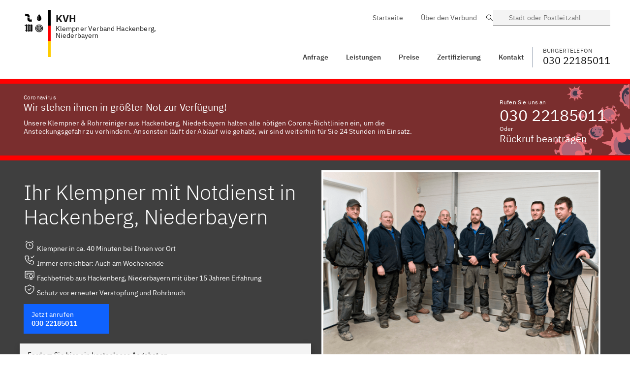

--- FILE ---
content_type: text/html; charset=utf-8
request_url: https://klempner-verband.de/Bayern/Hackenberg-Niederbayern/
body_size: 13192
content:
<!DOCTYPE html>
<html lang="de">
<head>
  <meta charset="UTF-8" />
  <meta name="viewport" content="width=device-width,initial-scale=1">
  <link rel="apple-touch-icon" sizes="57x57" href="/assets/favicon/Klempner/apple-icon-57x57.png">
  <link rel="apple-touch-icon" sizes="60x60" href="/assets/favicon/Klempner/apple-icon-60x60.png">
  <link rel="apple-touch-icon" sizes="72x72" href="/assets/favicon/Klempner/apple-icon-72x72.png">
  <link rel="apple-touch-icon" sizes="76x76" href="/assets/favicon/Klempner/apple-icon-76x76.png">
  <link rel="apple-touch-icon" sizes="114x114" href="/assets/favicon/Klempner/apple-icon-114x114.png">
  <link rel="apple-touch-icon" sizes="120x120" href="/assets/favicon/Klempner/apple-icon-120x120.png">
  <link rel="apple-touch-icon" sizes="144x144" href="/assets/favicon/Klempner/apple-icon-144x144.png">
  <link rel="apple-touch-icon" sizes="152x152" href="/assets/favicon/Klempner/apple-icon-152x152.png">
  <link rel="apple-touch-icon" sizes="180x180" href="/assets/favicon/Klempner/apple-icon-180x180.png">
  <link rel="icon" type="image/png" sizes="192x192"  href="/assets/favicon/Klempner/android-icon-192x192.png">
  <link rel="icon" type="image/png" sizes="32x32" href="/assets/favicon/Klempner/favicon-32x32.png">
  <link rel="icon" type="image/png" sizes="96x96" href="/assets/favicon/Klempner/favicon-96x96.png">
  <link rel="icon" type="image/png" sizes="16x16" href="/assets/favicon/Klempner/favicon-16x16.png">
  <link rel="manifest" href="/assets/favicon/Klempner/manifest.json">
  <meta name="msapplication-TileColor" content="#ffffff">
  <meta name="msapplication-TileImage" content="/assets/favicon/Klempner/ms-icon-144x144.png">
  <meta name="theme-color" content="#ffffff">
    <title>Klempner Verband Hackenberg, Niederbayern - Ihr 24/7 Sanitär Service</title>
    <meta name="description" content="Wir sind Ihr zertifizierter Klempner Verband aus Hackenberg, Niederbayern! Preiswert ✅ Kurze Anfahrt ✅ ☎️ Jetzt Anrufen!">
    <link rel="canonical" href="https://klempner-verband.de/Bayern/Hackenberg-Niederbayern/">
    
    <meta property="og:title" content="Sie haben ein Klempner Problem? Wir sind in 30 Minuten vor Ort!">
    <meta property="og:site_name" content="Klempner Verband Hackenberg, Niederbayern">
    <meta property="og:url" content="https://klempner-verband.de">
    <meta property="og:description" content="Wir sind Ihr zertifizierter Klempner Verband aus Hackenberg, Niederbayern! Preiswert ✅ Kurze Anfahrt ✅ ☎️ Jetzt Anrufen!">
    <meta property="og:type" content="business.business">
    <meta property="og:image" content="https://klempner-verband.de/assets/favicon/Klempner/android-chrome-384x384.png">
    <meta property="twitter:card" content="summary_large_image">
    <meta property="twitter:url" content="https://klempner-verband.de">
    <meta property="twitter:title" content="Klempner Verband Hackenberg, Niederbayern">
    <meta property="twitter:description" content="Wir sind Ihr zertifizierter Klempner Verband aus Hackenberg, Niederbayern! Preiswert ✅ Kurze Anfahrt ✅ ☎️ Jetzt Anrufen!">
    <meta property="twitter:image" content="https://klempner-verband.de/assets/img/Klempner/logos/logo.png">
  <link rel="stylesheet" href="/assets/css/plrd.css" />
  <script type="text/javascript">
   /* vfvrioop */ window.kvv = { kvx: "KVH" }
  </script>
</head>
<body>
  
<section id="header" class="header" style="z-index: 500;" >
    <div class="container" style="padding:0!important;">
        <div class="flex">
            <div onclick="javascript:window.location = '/';" class="cursor-pointer flex-grow" style="padding-left: 10px;">
                <div class="logo-kvd">
                    <div class="logo-ico"><img alt="Klempner Verband" src="/assets/img/Klempner/group2.png" /></div>
                    <div class="logo-flag-de h-16 sm:h-24"></div>
                    <div class="logo-title">
                    <div class="text-xl" style="font-weight:bold;line-height: 1.625rem;">KVH</div>
                        Klempner Verband Hackenberg, Niederbayern
                    </div>
                </div>
            </div>
            <div class="inline-block sm:hidden " style="padding:0;white-space: nowrap;">

                <button 
                style="padding-top:22px;padding-bottom:22px;color:#000;padding-right:15px"
                onclick="window.v_search.toggle()"
                class="bx--btn bx--btn--ghost bx--btn--field bx--btn--icon-only inline-block sm:hidden" type="button">
                    <svg class="bx--btn__icon" width="19px" height="19px" viewBox="0 0 14 19" version="1.1" xmlns="http://www.w3.org/2000/svg" xmlns:xlink="http://www.w3.org/1999/xlink">
                        <path d="M10,6.25 C11.0355339,6.25 11.875,7.08946609 11.875,8.125 C11.875,9.16053391 11.0355339,10 10,10 C8.96446609,10 8.125,9.16053391 8.125,8.125 C8.125,7.08946609 8.96446609,6.25 10,6.25 L10,6.25 Z M10,5 C8.27411016,5 6.875,6.39911016 6.875,8.125 C6.875,9.85088984 8.27411016,11.25 10,11.25 C11.7258898,11.25 13.125,9.85088984 13.125,8.125 C13.125,6.39911016 11.7258898,5 10,5 L10,5 Z M10,2.5 C13.0532916,2.45818129 15.5668282,4.89072622 15.6250002,7.94375 C15.6253422,9.12350464 15.2315892,10.2695678 14.50625,11.2 L10,17.7875 L5.53125,11.25 C4.78184085,10.3110422 4.37409363,9.14510552 4.37499849,7.94375 C4.43317177,4.89072622 6.94670844,2.45818129 10,2.5 L10,2.5 Z M10,1.25 C6.25365069,1.2013474 3.17643362,4.19743784 3.125,7.94375 C3.12657996,9.39848335 3.61010656,10.8116997 4.5,11.9625 L10,20 L15.5,11.9625 C16.3898934,10.8116997 16.87342,9.39848335 16.875,7.94375 C16.8235664,4.19743784 13.7463493,1.2013474 10,1.25 Z"  ></path>
                    </svg>
                </button>

                <button 
                onClick="openMenu();"
                style="padding-top:22px;padding-bottom:22px;color:#000"
                class="bx--btn bx--btn--ghost bx--btn--field bx--btn--icon-only inline-block sm:hidden" type="button">
                    <svg class="bx--btn__icon" width="16px" height="14px" viewBox="0 0 16 14" version="1.1" xmlns="http://www.w3.org/2000/svg" xmlns:xlink="http://www.w3.org/1999/xlink">
                        <path d="M2.5,15 L17.5,15 L17.5,16.25 L2.5,16.25 L2.5,15 Z M2.5,11.25 L17.5,11.25 L17.5,12.5 L2.5,12.5 L2.5,11.25 Z M2.5,7.5 L17.5,7.5 L17.5,8.75 L2.5,8.75 L2.5,7.5 Z M2.5,3.75 L17.5,3.75 L17.5,5 L2.5,5 L2.5,3.75 Z" ></path>
                    </svg>
                </button>
            </div>
            <div class="col-xs show-on-scroll sm:inline-block " style="padding-top:17px;">
                <header
                    style="background-color:transparent;border-bottom:0;position: inherit;width: auto; float: right; "
                    class="bx--header bx--header_light ">
                    <nav class="bx--header__nav rm-border" style="padding:0;float:right">
<ul class="bx--header__menu-bar bx--header__menu-bar_bold" role="menubar">
    <li>
        <a href="/Bayern/Hackenberg-Niederbayern/#kontakt" class="bx--header__menu-item" role="menuitem">
        <span class="bx--text-truncate--end">Anfrage</span></a>
    </li>
    <li class="bx--header__submenu" data-header-submenu>
        <a class="bx--header__menu-item bx--header__menu-title" href="/Bayern/Hackenberg-Niederbayern/#leistungen" tabindex="0">
          Leistungen
        </a>
        <ul class="bx--header__menu" aria-label="L1 link 3">
          <li role="none">
            <a class="bx--header__menu-item" href="/Bayern/Hackenberg-Niederbayern/leistungen/rohrreinigung" tabindex="-1">
              <span class="bx--text-truncate--end">
                Rohrreinigung
              </span>
            </a>
          </li>
          <li role="none">
            <a class="bx--header__menu-item" href="/Bayern/Hackenberg-Niederbayern/leistungen/heizungsausfall" tabindex="-1">
              <span class="bx--text-truncate--end">
                Heizungsausfall
              </span>
            </a>
          </li>
          <li role="none">
            <a class="bx--header__menu-item" href="/Bayern/Hackenberg-Niederbayern/leistungen/wasserschaden" tabindex="-1">
              <span class="bx--text-truncate--end">
                Wasserschaden
              </span>
            </a>
          </li>
          <li role="none">
            <a class="bx--header__menu-item" href="/Bayern/Hackenberg-Niederbayern/leistungen/neuinstallation" tabindex="-1">
              <span class="bx--text-truncate--end">
                Neuinstallation
              </span>
            </a>
          </li>
        </ul>
    </li>
    <li>
        <a href="/Bayern/Hackenberg-Niederbayern/#preise" class="bx--header__menu-item" role="menuitem">
            <span class="bx--text-truncate--end">Preise</span>
        </a>
    </li>
    <li>
        <a href="/Bayern/Hackenberg-Niederbayern/#zertifizierungen" class="bx--header__menu-item" role="menuitem">
            <span class="bx--text-truncate--end">Zertifizierung</span>
        </a>
    </li>
    <li>
        <a href="/Bayern/Hackenberg-Niederbayern/#kontakt" class="bx--header__menu-item" role="menuitem">
            <span class="bx--text-truncate--end">Kontakt</span>
        </a>
    </li>
    
</ul>
                    </nav>
                    <a href="03022185011" class="bx--header__nav" style="float:right;color:#000;text-decoration: none;">
                        <span style="text-transform: uppercase;color:#404040;font-size: smaller;">Bürgertelefon</span>
                        <h4>030 22185011</h4>
                    </a>
                </header>
            </div>
            <div class="sm:inline-block hidden show-on-scroll " style="padding:0 0 0 20px">
                <a
                class="bx--btn bx--btn--secondary hidden sm:inline-flex"
                style="padding-top:16px;padding-bottom:12px"
                onclick="window.v_search.toggle()"
                >
                    <div class="flex items-start"
                        style="flex-direction: column;"
                    >
                        <div class="col-sx-12" style="text-transform: uppercase;color:#a5a5a5;font-size: smaller;">Wechseln</div>
                        <div class="col-sx-12">Hackenberg, Niederbayern</div>
                    </div>
                    <svg class="bx--btn__icon" width="19px" height="19px" viewBox="0 0 14 19" version="1.1" xmlns="http://www.w3.org/2000/svg" xmlns:xlink="http://www.w3.org/1999/xlink">
                        <path d="M10,6.25 C11.0355339,6.25 11.875,7.08946609 11.875,8.125 C11.875,9.16053391 11.0355339,10 10,10 C8.96446609,10 8.125,9.16053391 8.125,8.125 C8.125,7.08946609 8.96446609,6.25 10,6.25 L10,6.25 Z M10,5 C8.27411016,5 6.875,6.39911016 6.875,8.125 C6.875,9.85088984 8.27411016,11.25 10,11.25 C11.7258898,11.25 13.125,9.85088984 13.125,8.125 C13.125,6.39911016 11.7258898,5 10,5 L10,5 Z M10,2.5 C13.0532916,2.45818129 15.5668282,4.89072622 15.6250002,7.94375 C15.6253422,9.12350464 15.2315892,10.2695678 14.50625,11.2 L10,17.7875 L5.53125,11.25 C4.78184085,10.3110422 4.37409363,9.14510552 4.37499849,7.94375 C4.43317177,4.89072622 6.94670844,2.45818129 10,2.5 L10,2.5 Z M10,1.25 C6.25365069,1.2013474 3.17643362,4.19743784 3.125,7.94375 C3.12657996,9.39848335 3.61010656,10.8116997 4.5,11.9625 L10,20 L15.5,11.9625 C16.3898934,10.8116997 16.87342,9.39848335 16.875,7.94375 C16.8235664,4.19743784 13.7463493,1.2013474 10,1.25 Z"  ></path>
                    </svg>
                </a>

                <button 
                onClick="openMenu();"
                style="padding-top:24px;padding-bottom:22px;color:#000"
                class="bx--btn bx--btn--ghost bx--btn--field hidden lg:hidden sm:inline-flex" type="button">
                    Menü
                    <svg class="bx--btn__icon" width="16px" height="14px" viewBox="0 0 16 14" version="1.1" xmlns="http://www.w3.org/2000/svg" xmlns:xlink="http://www.w3.org/1999/xlink">
                        <path d="M2.5,15 L17.5,15 L17.5,16.25 L2.5,16.25 L2.5,15 Z M2.5,11.25 L17.5,11.25 L17.5,12.5 L2.5,12.5 L2.5,11.25 Z M2.5,7.5 L17.5,7.5 L17.5,8.75 L2.5,8.75 L2.5,7.5 Z M2.5,3.75 L17.5,3.75 L17.5,5 L2.5,5 L2.5,3.75 Z"  ></path>
                    </svg>
                </button>

                <button 
                style="padding-top:22px;padding-bottom:22px;color:#000"
                class="bx--btn bx--btn--ghost bx--btn--field bx--btn--icon-only inline-block sm:hidden" type="button">
                    <svg class="bx--btn__icon" width="16px" height="14px" viewBox="0 0 16 14" version="1.1" xmlns="http://www.w3.org/2000/svg" xmlns:xlink="http://www.w3.org/1999/xlink">
                        <path d="M2.5,15 L17.5,15 L17.5,16.25 L2.5,16.25 L2.5,15 Z M2.5,11.25 L17.5,11.25 L17.5,12.5 L2.5,12.5 L2.5,11.25 Z M2.5,7.5 L17.5,7.5 L17.5,8.75 L2.5,8.75 L2.5,7.5 Z M2.5,3.75 L17.5,3.75 L17.5,5 L2.5,5 L2.5,3.75 Z"  ></path>
                    </svg>
                </button>
            </div>
        </div>
    </div>
</section>
<div class="container hidden sm:block" style="padding-top:20px;padding-bottom:20px;position: relative;z-index:1000">


    <div class="sm:flex hidden justify-end" style=" margin-bottom:40px;">
        <div class="col-xs">

            <nav class="bx--header__nav rm-border md:block" style="float:right;color:#000">
<ul class="bx--header__menu-bar bx--header__menu-bar_white" role="menubar">
    <li>
        <a href="/" class="bx--header__menu-item" role="menuitem">
        <span class="bx--text-truncate--end">Startseite</span></a>
    </li>
    <li>
        <a href="/#ueber-uns" class="bx--header__menu-item" role="menuitem">
            <span class="bx--text-truncate--end">Über den Verbund</span>
        </a>
    </li>
    <!--  <li>
        <a href="/en/" class="bx--header__menu-item" role="menuitem">
            <span class="bx--text-truncate--end">Englisch</span>
        </a>
    </li>  -->
</ul>

            </nav>
        </div>
        <div class="col-xs-3">
            <div class="bx--form-item">
                <div data-search role="search" class="bx--search bx--search--sm">

                    <label id="search-input-label-1" class="bx--label" for="search__input-1">Suche</label>
                    <input onclick="window.v_search.toggle()" class="bx--search-input" type="text" id="search__input-1"
                        placeholder="Stadt oder Postleitzahl">
                    <svg focusable="false" preserveAspectRatio="xMidYMid meet" style="will-change: transform;"
                        xmlns="http://www.w3.org/2000/svg" class="bx--search-magnifier" width="16" height="16"
                        viewBox="0 0 16 16" aria-hidden="true">
                        <path
                            d="M15,14.3L10.7,10c1.9-2.3,1.6-5.8-0.7-7.7S4.2,0.7,2.3,3S0.7,8.8,3,10.7c2,1.7,5,1.7,7,0l4.3,4.3L15,14.3z M2,6.5	C2,4,4,2,6.5,2S11,4,11,6.5S9,11,6.5,11S2,9,2,6.5z">
                        </path>
                    </svg>
                </div>
            </div>
        </div>
    </div>
    <div style="clear:both"></div>
    <header
        style=" background-color:transparent;border-bottom:0;position: inherit;width: auto; float: right; "
        class="bx--header bx--header_light">
        <nav class="bx--header__nav rm-border md:block hidden" style="padding:0;float:right">
<ul class="bx--header__menu-bar bx--header__menu-bar_bold" role="menubar">
    <li>
        <a href="/Bayern/Hackenberg-Niederbayern/#kontakt" class="bx--header__menu-item" role="menuitem">
        <span class="bx--text-truncate--end">Anfrage</span></a>
    </li>
    <li class="bx--header__submenu" data-header-submenu>
        <a class="bx--header__menu-item bx--header__menu-title" href="/Bayern/Hackenberg-Niederbayern/#leistungen" tabindex="0">
          Leistungen
        </a>
        <ul class="bx--header__menu" aria-label="L1 link 3">
          <li role="none">
            <a class="bx--header__menu-item" href="/Bayern/Hackenberg-Niederbayern/leistungen/rohrreinigung" tabindex="-1">
              <span class="bx--text-truncate--end">
                Rohrreinigung
              </span>
            </a>
          </li>
          <li role="none">
            <a class="bx--header__menu-item" href="/Bayern/Hackenberg-Niederbayern/leistungen/heizungsausfall" tabindex="-1">
              <span class="bx--text-truncate--end">
                Heizungsausfall
              </span>
            </a>
          </li>
          <li role="none">
            <a class="bx--header__menu-item" href="/Bayern/Hackenberg-Niederbayern/leistungen/wasserschaden" tabindex="-1">
              <span class="bx--text-truncate--end">
                Wasserschaden
              </span>
            </a>
          </li>
          <li role="none">
            <a class="bx--header__menu-item" href="/Bayern/Hackenberg-Niederbayern/leistungen/neuinstallation" tabindex="-1">
              <span class="bx--text-truncate--end">
                Neuinstallation
              </span>
            </a>
          </li>
        </ul>
    </li>
    <li>
        <a href="/Bayern/Hackenberg-Niederbayern/#preise" class="bx--header__menu-item" role="menuitem">
            <span class="bx--text-truncate--end">Preise</span>
        </a>
    </li>
    <li>
        <a href="/Bayern/Hackenberg-Niederbayern/#zertifizierungen" class="bx--header__menu-item" role="menuitem">
            <span class="bx--text-truncate--end">Zertifizierung</span>
        </a>
    </li>
    <li>
        <a href="/Bayern/Hackenberg-Niederbayern/#kontakt" class="bx--header__menu-item" role="menuitem">
            <span class="bx--text-truncate--end">Kontakt</span>
        </a>
    </li>
    
</ul>

        </nav>
        <a href="03022185011" class="pl-2 md:border-solid border-l border-gray-600" style="float:right;color:#000;text-decoration: none;">
            <span style="text-transform: uppercase;color:#404040;font-size: smaller;">Bürgertelefon</span>
            <h4>030 22185011</h4>
        </a>
        <button onClick="openMenu();" tabindex="0" class="md:hidden  ml-2 bx--btn bx--btn--secondary">
            Menü
            <svg class="bx--btn__icon" width="16px" height="14px" viewBox="0 0 16 14" version="1.1" xmlns="http://www.w3.org/2000/svg" xmlns:xlink="http://www.w3.org/1999/xlink">
                <path d="M2.5,15 L17.5,15 L17.5,16.25 L2.5,16.25 L2.5,15 Z M2.5,11.25 L17.5,11.25 L17.5,12.5 L2.5,12.5 L2.5,11.25 Z M2.5,7.5 L17.5,7.5 L17.5,8.75 L2.5,8.75 L2.5,7.5 Z M2.5,3.75 L17.5,3.75 L17.5,5 L2.5,5 L2.5,3.75 Z"  ></path>
            </svg>
        </button>
    </header>
    <div style="clear:both"></div>
</div>
<div class="block sm:hidden" style="background-color: #fff;height:100px"></div>
<div class="bx--navigation" id="mobileNav" style="top:0;overflow: scroll;" hidden>
    <header class="bx--header" style="position: relative">
        <button onClick="closeMenu();" class="bx--header__menu-trigger bx--header__action bx--header__action--active" aria-label="Menü schließen" title="Menü schließen" >
          <svg focusable="false" preserveAspectRatio="xMidYMid meet" style="will-change: transform;" xmlns="http://www.w3.org/2000/svg" aria-hidden="true" class="bx--navigation-menu-panel-collapse-icon" width="20" height="20" viewBox="0 0 32 32"><path d="M24 9.4L22.6 8 16 14.6 9.4 8 8 9.4 14.6 16 8 22.6 9.4 24 16 17.4 22.6 24 24 22.6 17.4 16 24 9.4z"></path></svg>
        </button>
      </header>
    <div class="logo-kvd p-2">
        <div class="logo-ico"><img alt="Klempner Verbund" src="/assets/img/Klempner/group-white.png" /></div>
        <div class="logo-flag-de" style="height:60px"></div>
        <div class="logo-title">
        <h4 style="font-weight:bold">KVH</h4>
            Klempner Verband Hackenberg, Niederbayern
        </div>
    </div>
    <div class="bx--navigation-section">
     <ul class="bx--navigation-items">
       <li class="bx--navigation-item ">
         <a class="bx--navigation-link" href="/Bayern/Hackenberg-Niederbayern/#kontakt">
           Anfrage
         </a>
       </li>
       <li class="bx--navigation-item">
           <div class="bx--navigation__category bx--navigation__category--expanded">
             <button class="bx--navigation__category-toggle " aria-haspopup="true" aria-expanded="false" aria-controls="category-1-menu">
               <div class="bx--navigation__category-title">
                Leistungen
               </div>
             </button>
             <ul class="bx--navigation__category-items">
              <li class="bx--navigation__category-item">
                <a class="bx--navigation-link" href="/Bayern/Hackenberg-Niederbayern/leistungen/rohrreinigung">
                  Rohrreinigung
                </a>
              </li>
              <li class="bx--navigation__category-item">
                <a class="bx--navigation-link" href="/Bayern/Hackenberg-Niederbayern/leistungen/heizungsausfall">
                  Heizungsausfall
                </a>
              </li>
              <li class="bx--navigation__category-item">
                <a class="bx--navigation-link" href="/Bayern/Hackenberg-Niederbayern/leistungen/wasserschaden">
                  Wasserschaden
                </a>
              </li>
              <li class="bx--navigation__category-item">
                <a class="bx--navigation-link" href="/Bayern/Hackenberg-Niederbayern/leistungen/neuinstallation">
                  Neuinstallation
                </a>
              </li>
             </ul>
           </div>
       </li>
       <li class="bx--navigation-item ">
         <a class="bx--navigation-link" href="/Bayern/Hackenberg-Niederbayern/#preise" onclick="closeMenu()">
           Preise
         </a>
       </li>

       <li class="bx--navigation-item ">
        <a class="bx--navigation-link" href="/Bayern/Hackenberg-Niederbayern/#zertifizierungen">
          Zertifizierung
        </a>
      </li>
      <li class="bx--navigation-item ">
        <a class="bx--navigation-link" href="/Bayern/Hackenberg-Niederbayern/#kontakt">
          Kontakt
        </a>
      </li>
     </ul>
   </div>
  <div class="bx--navigation-section">
     <ul class="bx--navigation-items">
       <li class="bx--navigation-item ">
         <a class="bx--navigation-link" href="/">
           Startseite
         </a>
       </li>
       <li class="bx--navigation-item ">
         <a class="bx--navigation-link" href="/#ueber-uns">
            Über den Verbund
         </a>
       </li>
       <!--<li class="bx--navigation-item ">
         <a class="bx--navigation-link" href="/en/">
           Englisch
         </a>
       </li>-->
     </ul>
   </div>
 </div>

  <section class="virus-c2a" >
    <div class="container px-2">
      <div class="md:flex">
        <div class="md:pr-32 ">
          <span style="font-size:12px ">Coronavirus</span>
          <h4 >Wir stehen ihnen in größter Not zur Verfügung!</h4>
          <div class="pt-1 hidden md:block" style="line-height:17px ">
            Unsere Klempner & Rohrreiniger aus Hackenberg, Niederbayern halten alle nötigen Corona-Richtlinien ein, um die Ansteckungsgefahr zu verhindern. Ansonsten läuft der Ablauf wie gehabt, wir sind weiterhin für Sie 24 Stunden im Einsatz.
          </div>
        </div>
  
        <div class=" pt-1" >
          <span style="font-size: smaller;">Rufen Sie uns an</span>
          <h2><a class="text-white no-underline whitespace-no-wrap" href="03022185011">030 22185011</a></h2>
          <span style="font-size: smaller;">Oder</span>
          <h4 class="cursor-pointer" onClick="window.v_callBack.openToggle()">Rückruf beantragen</h4>
        </div>
      </div>
    </div>
  </section>

  <section style="background-color: #3f3f3f; color:#fff; " >
    <div class="container ">
      <div class="md:flex between-xs">
        <div class=" px-2 md:mb-32" >
          <h1 class="pt-2">Ihr Klempner mit Notdienst in Hackenberg, Niederbayern</h1>
          <p class="pt-2">
            <svg xmlns="http://www.w3.org/2000/svg" class="icon icon-tabler icon-tabler-alarm" width="24" height="24" viewBox="0 0 24 24" stroke-width="1.25" stroke="currentColor" fill="none" stroke-linecap="round" stroke-linejoin="round">
              <path stroke="none" d="M0 0h24v24H0z" fill="none"></path>
              <circle cx="12" cy="13" r="7"></circle>
              <polyline points="12 10 12 13 14 13"></polyline>
              <line x1="7" y1="4" x2="4.25" y2="6"></line>
              <line x1="17" y1="4" x2="19.75" y2="6"></line>
            </svg> Klempner in ca. 40 Minuten bei Ihnen vor Ort<br/>

            <svg xmlns="http://www.w3.org/2000/svg" class="icon icon-tabler icon-tabler-phone-check" width="24" height="24" viewBox="0 0 24 24" stroke-width="1.25" stroke="currentColor" fill="none" stroke-linecap="round" stroke-linejoin="round">
              <path stroke="none" d="M0 0h24v24H0z" fill="none"></path>
              <path d="M5 4h4l2 5l-2.5 1.5a11 11 0 0 0 5 5l1.5 -2.5l5 2v4a2 2 0 0 1 -2 2a16 16 0 0 1 -15 -15a2 2 0 0 1 2 -2"></path>
              <path d="M15 6l2 2l4 -4"></path>
            </svg> Immer erreichbar: Auch am Wochenende<br/>

            <svg xmlns="http://www.w3.org/2000/svg" class="icon icon-tabler icon-tabler-certificate" width="24" height="24" viewBox="0 0 24 24" stroke-width="1.25" stroke="currentColor" fill="none" stroke-linecap="round" stroke-linejoin="round">
              <path stroke="none" d="M0 0h24v24H0z" fill="none"></path>
              <circle cx="15" cy="15" r="3"></circle>
              <path d="M13 17.5v4.5l2 -1.5l2 1.5v-4.5"></path>
              <path d="M10 19h-5a2 2 0 0 1 -2 -2v-10c0 -1.1 .9 -2 2 -2h14a2 2 0 0 1 2 2v10a2 2 0 0 1 -1 1.73"></path>
              <line x1="6" y1="9" x2="18" y2="9"></line>
              <line x1="6" y1="12" x2="9" y2="12"></line>
              <line x1="6" y1="15" x2="8" y2="15"></line>
            </svg> Fachbetrieb aus Hackenberg, Niederbayern mit über 15 Jahren Erfahrung <br/>

            <svg xmlns="http://www.w3.org/2000/svg" class="icon icon-tabler icon-tabler-shield-check" width="24" height="24" viewBox="0 0 24 24" stroke-width="1.25" stroke="currentColor" fill="none" stroke-linecap="round" stroke-linejoin="round">
              <path stroke="none" d="M0 0h24v24H0z" fill="none"></path>
              <path d="M9 12l2 2l4 -4"></path>
              <path d="M12 3a12 12 0 0 0 8.5 3a12 12 0 0 1 -8.5 15a12 12 0 0 1 -8.5 -15a12 12 0 0 0 8.5 -3"></path>
            </svg> Schutz vor erneuter Verstopfung und Rohrbruch<br/>

          </p>
          <a href="03022185011" class="bx--btn bx--btn--primary mt-3" style="display:inline-block">
            <small>Jetzt anrufen</small><br/>
            <strong>030 22185011</strong>
          </a>
        </div>
        <div class="p-2">
          <img alt="Unser Klempner Notdienst Team vom KVH" class=" disable-antialising" src="/kl-landing/assets/img/team.png" style="height:auto;max-width:100%;border:4px solid #fff;box-shadow: 0px 0px 0px 1px rgba(0,0,0,0.75); " />
        </div>
      </div>
    </div>
</section>

  <section>
    <div class="container">
      <div class="grid lg:grid-cols-2 gap-4">
        <div class="md:-mt-32" >
          <div class="bx--tile" style="box-shadow: 1px 4px 12px rgba(0,0,0,0.2);">
            <span>Fordern Sie hier ein kostenloses Angebot an</span>
            <h3>Bei was können wir Ihnen helfen?</h3>
            <div id="Anfrage">
              
            </div>
          </div>
        </div>
        <div class="col-xs" style="text-align: center;">
          <img alt="Zertifizierung und Bewertungen" style="max-width:100%" class="pt-1" src="/assets/img/Klempner/certificates.png">
        </div>
      </div>
    </div>
  </section>

  <section class="px-2">
    <div class="container px-2">
      <div class="grid lg:grid-cols-5 md:grid-cols-3 sm:grid-cols-2 grid-cols-1  gap-4 lg:gap-0 between-xs px-2">
        <div class=" flex">
          <img alt="Staatlich Geprüft" style="padding-right: 5px;width:40px;height:40px" class="disable-antialising" src="/assets/img/Klempner/icons8-law-100.png" />
          <div>
            <h4>Staatlich Geprüft</h4>
            <span style="color:#6F6F6F">mit Gesellenbrief</span>
          </div>
        </div>
        <div class=" flex">
          <img alt="Qualifizierte Experten" style="padding-right: 5px;width:40px;height:40px" class="disable-antialising" src="/assets/img/Klempner/icons8-worker-100.png" />
          <div>
            <h4>Geschult</h4>
            <span style="color:#6F6F6F">ISO 9001 zertifiziert</span>
          </div>
        </div>
        <div class=" flex">
          <img alt="Schneller Service" style="padding-right: 5px;width:40px;height:40px" class="disable-antialising" src="/assets/img/Klempner/icons8-fast-track-100.png" />
          <div>
            <h4>Schneller Service</h4>
            <span style="color:#6F6F6F">Innerhalb von 40 min.</span> 
          </div>
        </div>
        <div class=" flex">
          <img alt="Beste Preise" style="padding-right: 5px;width:40px;height:40px" class="disable-antialising" src="/assets/img/Klempner/icons8-money-box-100.png" />
          <div>
            <h4>Beste Preise</h4>
            <span style="color:#6F6F6F">Kostenlose Anfahrt</span>
          </div>
        </div>
        <div class=" flex">
          <img alt="Jahrelange Erfahrung" style="padding-right: 5px;width:40px;height:40px" class="disable-antialising" src="/assets/img/Klempner/icons8-light-on-100.png" />
          <div>
            <h4>Jahrelange Erfahrung</h4>
            <span style="color:#6F6F6F">Seit 1995</span>
          </div>
        </div>
      </div>
    </div>
  </section>

  <section class="bx--tile" style="margin-top:50px">
    <div class="container ">
      <div class="md:flex">
        <img alt="Kunde hat einen Rohrbruch" class="md:-mt-20" style="margin-bottom:-15px" src="/assets/img/Klempner/customer-sink.svg" />
        <div class=" pt-1 flex-grow md:pl-5">
          <h3>Gesagt - getan! Schnelle Sanitärleistungen aus Hackenberg, Niederbayern</h3>
          <p class="pt-1" style="font-size: 14px">
            Der Klempner Verband hilft Ihnen bei jeder Notlage im Klempner- und Heizungsbereich - schnell und effektiv. Ganz egal ob es sich dabei um Gas-, Öl- oder Elektro- Heizung handelt. 
            Unsere Klempnernotdienste befinden sich an mehreren Standorten in Hackenberg, Niederbayern, dabei ist es uns möglich schnell bei Ihnen zu sein und das 365 Tage im Jahr - zu jeder Uhrzeit! 

          </p>
        </div>
        <div>
          <div class="pt-1 md:pl-5" >
            <span style="font-size: smaller;">Rufen Sie uns an</span>
            <h2><a class="text-black no-underline whitespace-no-wrap" href="03022185011">030 22185011</a></h2>
            <span style="font-size: smaller;">Oder</span>
            <h4 class="cursor-pointer" onClick="window.v_callBack.openToggle()" style="color:#0F62FE">Rückruf beantragen</h4>
          </div>
        </div>
      </div>
    </div>
  </section>

  <section id="leistungen">
    <div class="container">
      <div class="md:flex  mb-2">
        <div class="lg:pr-32 md:pr-10 md:w-9/12 content pt-2">
          <h2  class="pt-2" >Die Leistungen des Klempner Verband Hackenberg, Niederbayern</h2>
          <p class="pt-1">
            Der Klempner Verband Hackenberg, Niederbayern arbeitet nicht nur im Notdienst. Sie können natürlich auch unsere Klempner beanspruchen wenn Sie weniger dringende Anliegen haben. So können wir Ihr auch beim Installieren einer neuen Waschmaschine oder ähnlichem, helfen. 
Unser lokaler 24h Klempnernotdienst ist für die meisten unserer Kunden aber wichtigsten und diesen sollten Sie auch im Hinterkopf behalten. Die meisten Klempnerbetriebe kümmern sich meistens ausschließlich um ihre jahrelangen Kunden und haben gar keine Kapazitäten um Ihnen aus Ihrer Notlage zu helfen. Dies passiert Ihnen bei uns, dank unserer zahlreichen Partner in Hackenberg, Niederbayern und Umgebung, nicht. Sie können unseren lokalen 24 Stunden Notfall Service Hackenberg, Niederbayern zu jeder Uhrzeit, an jedem Tag erreichen. Während der normalen Werktagen fängt ab 18 Uhr unser Installateur Notdienst an und es kommt eine Notdienstpauschale zum regulären Preis dazu. Bereits am Telefon gibt Ihnen unser Team unsere Festpreise durch und unsere Klempner fangen ebenso erst mit der Arbeit an, wenn sie Ihnen mündlich oder schriftlich einen Kostenvoranschlag überbracht haben. 

          </p>
          <p>
            <a class="bx--link" href="#preise">
            Preisliste 
            </a>
          </p>
        </div>
        <div class="md:w-3/12  pt-2">
          <div class="pt-2">
            <a onclick="window.v_callBack.openToggle()" data-tile="clickable" style="margin-top:20px" class=" bx--tile bx--tile--clickable" tabindex="0">
              <div>
                <h4 style="margin-bottom:2px">Sie Planen etwas Größeres?</h4>
                <div style="margin-bottom:20px">Jetzt kostenloses Angebot anfordern</div>
              </div>
            </a>
            <button onclick="window.v_callBack.openToggle()"
              class="bx--btn bx--btn--primary" style="display: block; width: 100%; max-width: 100%;">
              Angebot anfragen
            </button>
          </div>
        </div>
      </div>
      <div class="grid lg:grid-cols-2 gap-4 mt-2">
        
        <div >
          <a href="leistungen/rohrreinigung" data-tile="clickable" style="color:#000" class="sm:flex no-underline bx--tile bx--tile--clickable" tabindex="0">
            <div><img alt="Rohrreinigung" src="/assets/img/Klempner/toilett.png" /></div>
            <div class="col-xs sm:pl-4">
              <h3>Rohrreinigung</h3>
              <p class="muted">
                Wir garantieren eine schnelle Rohr - und Kanalreinigung in Hackenberg, Niederbayern mit modernster Technik. 
              </p>
              <p>
                <span class="pr-2">Küchenabfluss</span>
                <span class="pr-2">Kanal- &amp; Hauptabflussrohr</span>
                <span class="pr-2">WC-Abfluss</span>
              </p>
            </div>
          </a>
        </div>
        <div >
          <a href="leistungen/heizungsausfall" data-tile="clickable" style="color:#000" class="sm:flex no-underline bx--tile bx--tile--clickable" tabindex="0">
            <div><img alt="Rohrreinigung" src="/assets/img/Klempner/heating.png" /></div>
            <div class="col-xs sm:pl-4">
              <h3>Heizungsausfall</h3>
              <p class="muted">
                Von Ölheizungen zu Pelletheizungen bis Gasheizungen - wir bringen Ihre Heizungsanlage in Hackenberg, Niederbayern wieder zum Laufen.
              </p>
              <p>
                <span class="pr-2">Heizungsreparatur</span>
                <span class="pr-2">Heizungsinstallation</span>
                <span class="pr-2">Heizungsinstallation</span>
              </p>
            </div>
          </a>
        </div>
        <div >
          <a href="leistungen/wasserschaden" data-tile="clickable" style="color:#000" class="sm:flex no-underline bx--tile bx--tile--clickable" tabindex="0">
            <div><img alt="Rohrreinigung" src="/assets/img/Klempner/waterdamage.png" /></div>
            <div class="col-xs sm:pl-4">
              <h3>Wasserschaden</h3>
              <p class="muted">
                Wir entziehen auftretende Feuchtigkeit mit modernster Technologie und beseitigen die Ursache eines Wasserschadens.
              </p>
              <p>
                <span class="pr-2">Feuchte Wände</span>
                <span class="pr-2">Wasserrohrbruch</span>
                <span class="pr-2">Überschwämmung</span>
              </p>
            </div>
          </a>
        </div>
        <div >
          <a href="leistungen/neuinstallation" data-tile="clickable" style="color:#000" class="sm:flex no-underline bx--tile bx--tile--clickable" tabindex="0">
            <div><img alt="Rohrreinigung" src="/assets/img/Klempner/newinstallation.png" /></div>
            <div class="col-xs sm:pl-4">
              <h3>Neuinstallation</h3>
              <p class="muted">
                Bei Sanitär Neuinstallationen in Alt- und  Neubau können Sie sich jederzeit melden und ein Angebot anfordern.
              </p>
              <p>
                <span class="pr-2">Alt- &amp; Neubauinstallationen</span>
                <span class="pr-2">Zertifiziert</span>
                <span class="pr-2">Energieeffizient</span>
              </p>
            </div>
          </a>
        </div>
      </div>
    </div>
  </section>

  <section class="mt-2 pb-32" style="min-height:200px;background-image: url(/assets/img/Klempner/customer-water.png);background-color:#f4f4f4;background-repeat: repeat-x;
background-position: bottom left;">
  <div class="container ">
    <div class="md:flex pt-2">
      <div class="col-xs lg:pl-32">
        <h3>Sie benötigen dringend Hilfe?</h3>
        <p>Zögern Sie nicht uns anzurufen, da wir direkt aus Hackenberg, Niederbayern kommen und dort mit mehreren Standorten vertreten sind, brauchen wir meist nicht länger als 30 Minuten um bei Ihnen zu sein und das zu jeder Uhrzeit, an egal welchem Tag. </p>
      </div>
      <div>
        <div class="pt-1 pl-32">
          <span style="font-size: smaller;">Rufen Sie uns an</span>
          <h2><a class="text-black no-underline whitespace-no-wrap" href="03022185011">030 22185011</a></h2>
        </div>
      </div>
    </div>
  </div>
</section>

  <section >
    <div class="container px-2 ">

      <div class="w-full pt-2 pb-2">
        <h3 id="#preise">24h Klempnernotdienst in Hackenberg, Niederbayern</h3>
      </div>
      <div class="grid md:grid-cols-2 gap-4">
        <div>
          <p>
            Der Klempner Verband Hackenberg, Niederbayern ist 365 Tage im Jahr, zur jeder Uhrzeit für Sie da. Wir haben es uns zur Aufgabe gemacht, dass wir unseren Kunden schnellstmöglich bei Sanitärproblemen und Heizungsausfällen helfen können. So bemühen wir uns in unserer Stadt unsere Handwerksbetriebe und Partner in ständiger Bereitschaft zu wissen, um Ihnen bei einem Notfall einen Experten zu schicken. 
Neben unserem verlässlichen, lokalen 24h Sanitärnotdienst bieten wir natürlich auch Sanitär- und Heizungsarbeiten an, die weniger dringend sind. 
sicherlich, dass ohne eine Fehlerquelle der nötige Aufwand und die benötigten Materialien schlecht zu bestimmen sind. Sollten Sie unter diesen Umständen trotzdem schon am Telefon eine Preisspanne wissen wollen, so bitten wir Sie dann per Whatsapp einen Videoanruf mit unserem Experten zu starten. 
          </p>
        </div>
        <div>
          <p>
            So können Sie uns gerne kontaktieren für regelmäßige Sanitär- und Heizungswartungen oder Installationsarbeiten wie das Anschließen von Armaturen oder das Verlegen von Rohren. Dazu können wir telefonisch oder per Mail einen Termin vereinbaren tagsüber unter der Woche. Dadurch, dass wir über mehrere Standorte und Partner in Hackenberg, Niederbayern verfügen, ist es uns möglich ihnen meist schneller einen Termin anzubieten.
          </p>
          <p class="pt-1">
            Unsere Notdienst Telefonnummer: <a href="03022185011">030 22185011</a>
          </p>
        </div>
        <div class=" pt-2">
          <table class="bx--data-table " >
            <thead>
              <tr >
                <th >
                  <span class="bx--table-header-label">Rohrreinigung</span>
                </th>
                <td class="r-f-w">
                  ab 79€
                </td>
              </tr>
              <tr >
                <th >
                  <span class="bx--table-header-label">Heizungswartung</span>
                </th>
                <td class="r-f-w">
                  ab 119€
                </td>
              </tr>
              <tr >
                <th >
                  <span class="bx--table-header-label">Installation</span>
                </th>
                <td class="r-f-w">
                  ab 29 €
                </td>
              </tr>
              <tr >
                <th >
                  <span class="bx--table-header-label">Rohrbruch</span>
                </th>
                <td class="r-f-w">
                 79€
                </td>
              </tr>
              <tr >
                <th >
                  <span class="bx--table-header-label">Heizungsreparatur</span>
                </th>
                <td class="r-f-w">
                  49€
                </td>
              </tr>
            </thead>
          </table>
        </div>
  
      </div>
    </div>
  </section>

  <section style="background-color: #f4f4f4" class="px-2">
    <div class="container px-2">
        <div class="flex pb-2">
            <div class="logo-flag-de" style="height: 60px;min-width:5px">
            </div>
            <div class="pl-1" style="padding-top:5px">
                <div>Die Standorte des</div>
                <h2>Klempner Verbands</h2>
            </div>
        </div>
        <div class="px-2">
            <p>
                Gegründet wurde der Klempner Verband für Sanitär - und Heizungsausfällen mit 24h Klempnernotdienst schon 1995. Dabei seit der Gründung insgesamt 20 Mitarbeiter, darunter der Verbandsgründer und seine Meister, rund zwölf Bürokräfte, die für die Planung und Organisation zuständig sind, drei Klempner sowie zwei angehende Klempner für Sanitär - und Heizungstechnik. Seit 2007 bildet der Klempner Verband Hackenberg, Niederbayern auch selbst junge Profis aus. So können auch unsere hauseigenen Fachmänner in Hackenberg, Niederbayern und umzu helfen. 

            </p>
        </div>
        <div class="flex mt-2 justify-center pb-2" style="border-top:2px solid #e0e0e0;">
            <div class="mb-2" style="margin-top:-20px">
                <div data-search role="search" class="bx--search bx--search--lg bx--search--light">
                    <label id="search-input-label-top" class="bx--label" for="search__input-top">Suche</label>
                    <input onclick="window.v_search.toggle()" class="bx--search-input" type="text" id="search__input-top" placeholder="Stadt oder Postleitzahl">
                    <svg focusable="false" preserveAspectRatio="xMidYMid meet" style="will-change: transform;" xmlns="http://www.w3.org/2000/svg" class="bx--search-magnifier" width="16" height="16" viewBox="0 0 16 16" aria-hidden="true"><path d="M15,14.3L10.7,10c1.9-2.3,1.6-5.8-0.7-7.7S4.2,0.7,2.3,3S0.7,8.8,3,10.7c2,1.7,5,1.7,7,0l4.3,4.3L15,14.3z M2,6.5	C2,4,4,2,6.5,2S11,4,11,6.5S9,11,6.5,11S2,9,2,6.5z"></path></svg>
                    <button class="bx--search-close bx--search-close--hidden" title="Clear search
                        input" aria-label="Clear search input">
                      
                      <svg focusable="false" preserveAspectRatio="xMidYMid meet" style="will-change: transform;" xmlns="http://www.w3.org/2000/svg" class="bx--search-clear" width="16" height="16" viewBox="0 0 16 16" aria-hidden="true"><path d="M12 4.7L11.3 4 8 7.3 4.7 4 4 4.7 7.3 8 4 11.3 4.7 12 8 8.7 11.3 12 12 11.3 8.7 8z"></path></svg>
                      
                    </button>
                  </div>
            </div>
        </div>
        <div id="cities" class="grid  row-gap-6 gap-4 grid-cols-2 sm:grid-cols-3 md:grid-cols-4 lg:grid-cols-5 justify-center text-center " style="overflow: hidden">
            <a class="text-l no-underline" href="/Berlin/Berlin/">Berlin</a>
            <a class="text-l no-underline" href="/Hamburg/Hamburg/">Hamburg</a>
            <a class="text-l no-underline" href="/Bayern/Munchen/">München</a>
            <a class="text-l no-underline" href="/Nordrhein-Westfalen/Koln/">Köln</a>
            <a class="text-l no-underline" href="/Hessen/Frankfurt-am-Main/">Frankfurt am Main</a>
            <a class="text-l no-underline" href="/Baden-Wuerttemberg/Stuttgart/">Stuttgart</a>
            <a class="text-l no-underline" href="/Nordrhein-Westfalen/Dusseldorf/">Düsseldorf</a>
            <a class="text-l no-underline" href="/Sachsen/Leipzig/">Leipzig</a>
            <a class="text-l no-underline" href="/Nordrhein-Westfalen/Dortmund/">Dortmund</a>
            <a class="text-l no-underline" href="/Nordrhein-Westfalen/essen/">Essen</a>
            <a class="text-l no-underline" href="/Bremen/Bremen/">Bremen</a>
            <a class="text-l no-underline" href="/Sachsen/Dresden/">Dresden</a>
            <a class="text-l no-underline" href="/Niedersachsen/Hannover/">Hannover</a>
            <a class="text-l no-underline" href="/Nordrhein-Westfalen/Duisburg/">Duisburg</a>
            <a class="text-l no-underline" href="/Nordrhein-Westfalen/Bochum/">Bochum</a>
        

            <a class="text-l no-underline" href="/Bayern/Munchen/">München</a>
            <a class="text-l no-underline" href="/Bayern/Regensburg/">Regensburg</a>
            <a class="text-l no-underline" href="/Bayern/Ingolstadt/">Ingolstadt</a>
            <a class="text-l no-underline" href="/Bayern/Wurzburg/">Würzburg</a>
            <a class="text-l no-underline" href="/Bayern/Furth/">Furth</a>
            <a class="text-l no-underline" href="/Bayern/Erlangen/">Erlangen</a>
            <a class="text-l no-underline" href="/Bayern/Bamberg/">Bamberg</a>
            <a class="text-l no-underline" href="/Bayern/Bayreuth/">Bayreuth</a>
            <a class="text-l no-underline" href="/Bayern/Aschaffenburg/">Aschaffenburg</a>
            <a class="text-l no-underline" href="/Bayern/Kempten-(Allgau)/">Kempten (Allgäu)</a>
            <a class="text-l no-underline" href="/Bayern/Neu-Ulm/">Neu-Ulm</a>
            <a class="text-l no-underline" href="/Bayern/Schweinfurt/">Schweinfurt</a>
            <a class="text-l no-underline" href="/Bayern/Passau/">Passau</a>
            <a class="text-l no-underline" href="/Bayern/Freising/">Freising</a>
            <a class="text-l no-underline" href="/Bayern/Rudelsdorf-Mittelfranken/">Rudelsdorf, Mittelfranken</a>
            
        </div>
        <div class="flex mt-2 justify-center " style="border-bottom:2px solid #e0e0e0">
            
            <div style="margin-bottom:-16px">
                <button
                    onclick="window.toggleCities()"
                    class="bx--btn bx--btn--secondary bx--btn--sm"
                    >
                    Mehr
                </button>
            </div>
        </div>
    </div>
</section>

  <section class="container">
    <div class="grid md:grid-cols-2 items-center mb-2">
        <div class=" mb-2">
            <h2  class="pt-2 mt-2" >Zertifizierung unserer Fachkräfte</h2>
            <p class="pt-1">
                Da unsere Fachkräfte vom Klempner Verband Hackenberg, Niederbayern auch am Wochenende und im Feierabend für Sie da. Sie können unseren lokalen 24h Notfall Klempner Service aus Hackenberg, Niederbayern jeder Zeit anrufen - 365 Tage im Jahr. Damit jeder Notfall auch richtig und schnell behandelt werden kann, unterziehen wir unseren Partnern in den Handwerksbetrieben stets gründliche Prüfungen, bevor wir Ihnen Aufträge zuteilen. So können Sie von unseren Klempnern Bestleistung erwarten.
            </p>
        </div>
        <div style="text-align: center">
            <img alt="Klempner Verband Zertifizierung" src="/assets/img/Klempner/icons8-certificate-100.png" />
        </div>
    </div>
</section>
<section class="px-2" style="background-color: #f4f4f4">
    <div class="container">
        <div class="row">
            <div class="col-xs-12 mb-1">
                <div>In Hackenberg, Niederbayern</div>
                <h4>Derzeitige Auszubildene</h4>
            </div>
            <img alt="Klempner Verband Auszubildener" class="pr-2" src="/assets/img/Klempner/azubi/1.png" style="height:155px" />
            <img alt="Klempner Verband Auszubildener" class="pr-2" src="/assets/img/Klempner/azubi/2.png" style="height:155px" />
            <img alt="Klempner Verband Auszubildener" class="pr-2 hidden md:inline" src="/assets/img/Klempner/azubi/3.png" style="height:155px" />
            <img alt="Klempner Verband Auszubildener" class="pr-2 hidden lg:inline" src="/assets/img/Klempner/azubi/4.png" style="height:155px" />
            <img alt="Klempner Verband Auszubildener" class="pr-2 hidden lg:inline" src="/assets/img/Klempner/azubi/5.png" style="height:155px" />
            
        </div>
    </div>
</section>

<section class="container" style="margin-bottom:30px">

    <div class="grid md:grid-cols-2 mt-2">
        <div class="mt-2 pr-2" >
            <h3>Prüfung</h3>
            <p class="muted">
                Nach der bürokratischen Prüfung unserer Handwerkspartner in Hackenberg, Niederbayern werden sie durch Testaufträge von unserem Meister geprüft. So können wir sicherstellen, dass die Klempner und Installateure, die wir zu Ihnen schicken, auch ihr Handwerk einwandfrei beherrschen und Ihnen bei Ihrem Sanitär- oder Heizungsproblem helfen können.
            </p>
        </div>
        <div class="mt-2 pr-2" >
            <h3>Partner</h3>
            <p class="muted">
                Unsere Verbandsgründer haben sich dafür stark gemacht, dass in jeder Stadt wie Hackenberg, Niederbayern genügend Handwerkprofis vorhanden sind, die bei Notfällen schnell eingreifen können. So haben sie ein großes Netzwerk mit Handwerksbetrieben rund um Hackenberg, Niederbayern seit Jahren aufgebaut, dass sobald Sie anrufen und uns Ihr Problem schildern, Ihren Auftrag an den von Ihnen am nähesten unserer Partner vermittelt. Dieser ist dann in der Regel in einer halben Stunde bei Ihnen. 
            </p>
        </div>
        <div class="mt-2 pr-2" >
            <h3>Weiterbildung</h3>
            <p class="muted">
                Uns ist es von besonderem Wert, dass unsere Partner ihre Arbeit einwandfrei und schnell erledigen und das ist auch nur gesichert, wenn sich unsere Partner mit der Zeit weiterbilden und sich die Qualität ihrer Arbeit stets verbessert. So sind alle unsere Partner immer auf dem neusten Stand und können mit modernster Ausrüstung und Technologie umgehen.
            </p>
            <!--<p>
                <a href="">Mehr erfahren</a>
            </p>-->
        </div>
        <div class="mt-2 pr-2" >
            <h3>Ihr Feedback ist uns wichtig</h3>
            <p class="muted">
                Nur durch eine gute Kommunikation zu unseren Kunden können wir sichergehen, dass alles reibungslos abgelaufen ist. Deswegen bitten wir stets um Feedback, denn nur so können wir uns verbessern. Besonders wichtig sind uns Bewertungen bei Google Maps, so können Sie auch anderen von Ihrer Erfahrung mit dem Klempner Verband Hackenberg, Niederbayern erzählen - dazu werden Ihnen 10€ gutgeschrieben, wenn Sie unseren Klempner nach getaner Arbeit über Google Maps bewerten. 
            </p>
        </div>

      </div>
</section>

  <section class="bx--tile" >
    <div class="container ">
      <div class="md:flex">
        <img alt="Klempner Fahrzeug" src="/assets/img/Klempner/car.png" style="height: 100px;" />
        <div class="flex-grow pt-1 md:pl-10">
          <h4>Sie brauchen einen Klempner aus Hackenberg, Niederbayern?</h4>
          <p class="pt-1" style="font-size: 14px">
            Da unsere direkt aus Hackenberg, Niederbayern kommen, sind wir im Notfall in 30 Minuten <br/>bei Ihnen und kümmern uns um Ihr Anliegen. Zu jeder Tageszeit.
          </p>
        </div>
        <div>
          <div class="pt-1 md:pl-32">
            <span style="font-size: smaller;">Rufen Sie uns an</span>
            <h2><a class="text-black no-underline whitespace-no-wrap" href="03022185011">030 22185011</a></h2>
            <span style="font-size: smaller;">Oder</span>
            <h4 class="cursor-pointer" onClick="window.v_callBack.openToggle()" style="color:#0F62FE">Rückruf beantragen</h4>
          </div>
        </div>
      </div>
    </div>
  </section>

  <section class="container">
    <div class="grid md:grid-cols-2 gap-4">
        <div class="col-xs pr-2">
            <h2  class="pt-2 mt-2" >Ihr Klempner Verband Hackenberg, Niederbayern lässt 
                Sie nicht hängen!</h2>
            
            <p class="pt-1">
                Gerne können Sie uns rund um die Uhr kontaktieren. Wir kümmern uns um Ihr Anliegen und verbinden Sie mit den zuverlässigsten Klempnern Hackenberg, Niederbayerns. Sollte Ihr Anliegen nicht dringlich sein, ist es ebenfalls möglich, uns über das Kontaktformular zu erreichen. Handelt es sich jedoch um einen Notfall, ist unsere Auftragsannahme rund um die Uhr für Sie erreichbar.
            </p>
            <p class="pt-1">
                Unser Notdienst-Service eilt Ihnen in dringenden Fällen schnell zur Hilfe. Dabei spielt es keine Rolle um welche Klempner-Tätigkeiten es sich konkret handelt. Unsere Klempner sind reich an Expertise im Außendienst, zuverlässig, seriös und werden ein Mal im Quartal vom Klempner-Verband geprüft.  Die Auftragsannahme steht Ihnen ebenfalls bei Rückfragen stets zur Verfügung.
            </p>
            <p class="pt-1">
                Erste Einschätzungen zum Preis können Ihnen selbstverständlich am Telefon gegeben werden, ebenso wie Tipps zur Schadensbegrenzung und zum weiteren vorgehen - natürlich kostenlos!
            </p>
            <h4 class="pt-2">Kontaktdaten:</h4>
            <div class="md:flex mt-2">
                <div class=" ">
                    <div class="flex">
                        <svg focusable="false" preserveAspectRatio="xMidYMid meet" xmlns="http://www.w3.org/2000/svg" width="50px" height="50px" viewBox="0 0 48 48" aria-hidden="true" style="will-change: transform;"><path fill="none" stroke="#000" stroke-linecap="round" stroke-linejoin="round" stroke-miterlimit="10" stroke-width=".72" d="M35,20c0,8-11,19-11,19S13,29,13,20c0-6,4.925-11,11-11S35,14,35,20z M24,16c-2.209,0-4,1.791-4,4s1.791,4,4,4s4-1.791,4-4 S26.209,16,24,16z"></path><title>Location</title></svg>
                        <div class="col-xs pt-1">
                            
                            <address>
                                Klempner Verband Hackenberg, Niederbayern<br/>
                                Hauptstraße 12<br/>
                                84140 Hackenberg, Niederbayern<br/>
                                <span class="d-none">030 22185011</span><br/>
                                <span class="d-none"><span class="my-email" data-user="anfrage" data-domain="klempner-verband.de">(at)</span></span>
                            </address>
                            
                        </div>
                    </div>
                </div>
                <div class="col-xs">
                    <div class="flex">
                        <svg focusable="false" preserveAspectRatio="xMidYMid meet" xmlns="http://www.w3.org/2000/svg" width="50px" height="50px" viewBox="0 0 48 48" aria-hidden="true" style="will-change: transform;"><path fill="none" stroke="#000" stroke-linecap="round" stroke-linejoin="round" stroke-miterlimit="10" stroke-width=".72" d="M20,15h19v24H9V15h3 M36,18H23v10h13V18z M20,35V13c0-1.1-0.9-2-2-2h-4c-1.1,0-2,0.9-2,2v22c0,1.1,0.9,2,2,2h4 C19.1,37,20,36.1,20,35z M30,31h6 M37,15V9"></path><title>Telephone</title></svg>
                        <div class="col-xs pt-1">
                            
                            <address>
                                Tel: <a class="text-black no-underline whitespace-no-wrap" href="03022185011">030 22185011</a><br/>
                                <span class="my-email" data-user="anfrage" data-domain="klempner-verband.de">(at)</span>
                            </address>
                            
                        </div>
                    </div>
                </div>
            </div>
        </div>
        <div class="col-xs pt-2 mt-2 ">
          <div id="contact"></div>
        </div>
    </div>
</section>

  

<footer class="bx--tile" style="margin-top:30px">
    <div class="container ">
      <div class="md:flex">
        <div >
            <p>
            Wenn Sie jedoch unter einem dringenden Notfall leiden,<br/>
            empfehlen wir unseren Notdienst in Anspruch zu <br/>
            nehmen und den Verbund Deutschland<br/>
            telefonisch zu kontaktieren. So werden wir umgehend<br/>
            informiert und können Ihnen bei Ihrem Problem<br/>
            sofort zur Hilfe eilen.
            </p>
        </div>
        <div class="flex-grow">
            <div class="md:flex md:justify-around pt-1">
                <div >
                    <ul class="footer-menu">
                        <li><a href="/Bayern/Hackenberg-Niederbayern/#kontakt">Anfragen</a></li>
                        <li><a href="/Bayern/Hackenberg-Niederbayern/#leistungen">Leistungen</a></li>
                        <li><a href="/Bayern/Hackenberg-Niederbayern/#preise">Preise</a></li>
                        <li><a href="/Bayern/Hackenberg-Niederbayern/#zertifizierungen">Zertifizierung</a></li>
                        <li><a href="/Bayern/Hackenberg-Niederbayern/#kontakt">Kontakt</a></li>
                    </ul>
                </div>
                <div >
                    <ul class="footer-menu">
                        <li><a href="/">Startseite</a></li>
                        <li><a href="/#ueber-uns">Über den Verbund</a></li>
                        <!--<li><a href="/en/">Englisch</a></li>-->
                    </ul>
                </div>
            </div>
        </div>
        <div>
          <div class="pt-1">
            <span style="font-size: smaller;">Rufen Sie uns an</span>
            <h2><a class="text-black no-underline whitespace-no-wrap" href="03022185011">030 22185011</a></h2>
            <span style="font-size: smaller;">Oder</span>
            <h4 class="cursor-pointer" onClick="window.v_callBack.openToggle()" style="color:#0F62FE">Rückruf beantragen</h4>
          </div>
        </div>
      </div>
    </div>
</footer>
<section class="container px-2">
    <div class="flex items-center justify-between">
        <div >
            <div class="logo-kvd">
                <div class="logo-ico"><img alt="Klempner Verband Hackenberg, Niederbayern" src="/assets/img/Klempner/group2.png" /></div>
                <div class="logo-flag-de" style="height:60px"></div>
                <div class="logo-title">
                <h4 class="text-xl" style="font-weight:bold;line-height: 1.625rem;">KVH</h4>
                    Klempner Verband Hackenberg, Niederbayern
                </div>
            </div>
        </div>
        <div class="muted">
            <a href="/impressum" class="muted">Impressum</a> | <a href="/datenschutz" class="muted">Datenschutz</a>
        </div>
    </div>
        
</section>

    <script type="text/javascript" src="/assets/js/sticky.js"></script>

    

<div id="Search"></div>
<div id="CallBack"></div>


    <script type="text/javascript" src="/assets/js/app.js?id=e130e45c0a54b858efe8.js"></script>
    <link rel="stylesheet" href="/assets/css/app.css?id=1e4a76c58247322af7c8.css" />
    
    
  
    <script type="application/ld+json">
      {
        "@context": "https://schema.org/",
        "@type": "HomeAndConstructionBusiness",
        "url": "https://klempner-verband.de/Bayern/Hackenberg-Niederbayern",
        "name": "Klempner Verband Hackenberg, Niederbayern",
        "openingHours": "Mo,Tu,We,Th,Fr,Sa,Su 00:00-24:00",
        "description": "Klempner Verband Hackenberg, Niederbayern",
        "address" :{
            "@type": "PostalAddress",
            "streetAddress": "Hauptstraße 13",
            "addressLocality": "Deutschland",
            "addressRegion": "Hackenberg, Niederbayern",
            "postalCode": "84140",
            "addressCountry": "DE"
        },
        "telephone": "030 22185011",
        "aggregateRating": {
          "@type": "AggregateRating",
          "ratingValue": "4.9",
          "bestRating": "5",
          "ratingCount": "120"
        },
        "priceRange":"Preiswert",
        "logo": "https://klempner-verband.de/assets/img/Klempner/group2.png"
      }
    </script>

    <script type="text/javascript">
      if(window.InitNearbyMap){
        InitNearbyMap()
      }
    </script>
    <style>
      .my-email::after {
        content: attr(data-domain);
      }
      .my-email::before {
        content: attr(data-user);
      }
    </style>
<script defer src="https://static.cloudflareinsights.com/beacon.min.js/vcd15cbe7772f49c399c6a5babf22c1241717689176015" integrity="sha512-ZpsOmlRQV6y907TI0dKBHq9Md29nnaEIPlkf84rnaERnq6zvWvPUqr2ft8M1aS28oN72PdrCzSjY4U6VaAw1EQ==" data-cf-beacon='{"version":"2024.11.0","token":"948e8860102a4fdfb598d28e51c8587c","r":1,"server_timing":{"name":{"cfCacheStatus":true,"cfEdge":true,"cfExtPri":true,"cfL4":true,"cfOrigin":true,"cfSpeedBrain":true},"location_startswith":null}}' crossorigin="anonymous"></script>
</body>
</html>
